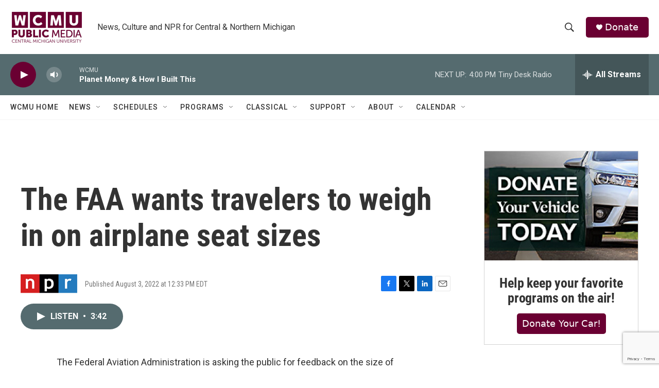

--- FILE ---
content_type: text/html; charset=utf-8
request_url: https://www.google.com/recaptcha/api2/anchor?ar=1&k=6LfHrSkUAAAAAPnKk5cT6JuKlKPzbwyTYuO8--Vr&co=aHR0cHM6Ly9yYWRpby53Y211Lm9yZzo0NDM.&hl=en&v=PoyoqOPhxBO7pBk68S4YbpHZ&size=invisible&anchor-ms=20000&execute-ms=30000&cb=w58eqoz54vs1
body_size: 49303
content:
<!DOCTYPE HTML><html dir="ltr" lang="en"><head><meta http-equiv="Content-Type" content="text/html; charset=UTF-8">
<meta http-equiv="X-UA-Compatible" content="IE=edge">
<title>reCAPTCHA</title>
<style type="text/css">
/* cyrillic-ext */
@font-face {
  font-family: 'Roboto';
  font-style: normal;
  font-weight: 400;
  font-stretch: 100%;
  src: url(//fonts.gstatic.com/s/roboto/v48/KFO7CnqEu92Fr1ME7kSn66aGLdTylUAMa3GUBHMdazTgWw.woff2) format('woff2');
  unicode-range: U+0460-052F, U+1C80-1C8A, U+20B4, U+2DE0-2DFF, U+A640-A69F, U+FE2E-FE2F;
}
/* cyrillic */
@font-face {
  font-family: 'Roboto';
  font-style: normal;
  font-weight: 400;
  font-stretch: 100%;
  src: url(//fonts.gstatic.com/s/roboto/v48/KFO7CnqEu92Fr1ME7kSn66aGLdTylUAMa3iUBHMdazTgWw.woff2) format('woff2');
  unicode-range: U+0301, U+0400-045F, U+0490-0491, U+04B0-04B1, U+2116;
}
/* greek-ext */
@font-face {
  font-family: 'Roboto';
  font-style: normal;
  font-weight: 400;
  font-stretch: 100%;
  src: url(//fonts.gstatic.com/s/roboto/v48/KFO7CnqEu92Fr1ME7kSn66aGLdTylUAMa3CUBHMdazTgWw.woff2) format('woff2');
  unicode-range: U+1F00-1FFF;
}
/* greek */
@font-face {
  font-family: 'Roboto';
  font-style: normal;
  font-weight: 400;
  font-stretch: 100%;
  src: url(//fonts.gstatic.com/s/roboto/v48/KFO7CnqEu92Fr1ME7kSn66aGLdTylUAMa3-UBHMdazTgWw.woff2) format('woff2');
  unicode-range: U+0370-0377, U+037A-037F, U+0384-038A, U+038C, U+038E-03A1, U+03A3-03FF;
}
/* math */
@font-face {
  font-family: 'Roboto';
  font-style: normal;
  font-weight: 400;
  font-stretch: 100%;
  src: url(//fonts.gstatic.com/s/roboto/v48/KFO7CnqEu92Fr1ME7kSn66aGLdTylUAMawCUBHMdazTgWw.woff2) format('woff2');
  unicode-range: U+0302-0303, U+0305, U+0307-0308, U+0310, U+0312, U+0315, U+031A, U+0326-0327, U+032C, U+032F-0330, U+0332-0333, U+0338, U+033A, U+0346, U+034D, U+0391-03A1, U+03A3-03A9, U+03B1-03C9, U+03D1, U+03D5-03D6, U+03F0-03F1, U+03F4-03F5, U+2016-2017, U+2034-2038, U+203C, U+2040, U+2043, U+2047, U+2050, U+2057, U+205F, U+2070-2071, U+2074-208E, U+2090-209C, U+20D0-20DC, U+20E1, U+20E5-20EF, U+2100-2112, U+2114-2115, U+2117-2121, U+2123-214F, U+2190, U+2192, U+2194-21AE, U+21B0-21E5, U+21F1-21F2, U+21F4-2211, U+2213-2214, U+2216-22FF, U+2308-230B, U+2310, U+2319, U+231C-2321, U+2336-237A, U+237C, U+2395, U+239B-23B7, U+23D0, U+23DC-23E1, U+2474-2475, U+25AF, U+25B3, U+25B7, U+25BD, U+25C1, U+25CA, U+25CC, U+25FB, U+266D-266F, U+27C0-27FF, U+2900-2AFF, U+2B0E-2B11, U+2B30-2B4C, U+2BFE, U+3030, U+FF5B, U+FF5D, U+1D400-1D7FF, U+1EE00-1EEFF;
}
/* symbols */
@font-face {
  font-family: 'Roboto';
  font-style: normal;
  font-weight: 400;
  font-stretch: 100%;
  src: url(//fonts.gstatic.com/s/roboto/v48/KFO7CnqEu92Fr1ME7kSn66aGLdTylUAMaxKUBHMdazTgWw.woff2) format('woff2');
  unicode-range: U+0001-000C, U+000E-001F, U+007F-009F, U+20DD-20E0, U+20E2-20E4, U+2150-218F, U+2190, U+2192, U+2194-2199, U+21AF, U+21E6-21F0, U+21F3, U+2218-2219, U+2299, U+22C4-22C6, U+2300-243F, U+2440-244A, U+2460-24FF, U+25A0-27BF, U+2800-28FF, U+2921-2922, U+2981, U+29BF, U+29EB, U+2B00-2BFF, U+4DC0-4DFF, U+FFF9-FFFB, U+10140-1018E, U+10190-1019C, U+101A0, U+101D0-101FD, U+102E0-102FB, U+10E60-10E7E, U+1D2C0-1D2D3, U+1D2E0-1D37F, U+1F000-1F0FF, U+1F100-1F1AD, U+1F1E6-1F1FF, U+1F30D-1F30F, U+1F315, U+1F31C, U+1F31E, U+1F320-1F32C, U+1F336, U+1F378, U+1F37D, U+1F382, U+1F393-1F39F, U+1F3A7-1F3A8, U+1F3AC-1F3AF, U+1F3C2, U+1F3C4-1F3C6, U+1F3CA-1F3CE, U+1F3D4-1F3E0, U+1F3ED, U+1F3F1-1F3F3, U+1F3F5-1F3F7, U+1F408, U+1F415, U+1F41F, U+1F426, U+1F43F, U+1F441-1F442, U+1F444, U+1F446-1F449, U+1F44C-1F44E, U+1F453, U+1F46A, U+1F47D, U+1F4A3, U+1F4B0, U+1F4B3, U+1F4B9, U+1F4BB, U+1F4BF, U+1F4C8-1F4CB, U+1F4D6, U+1F4DA, U+1F4DF, U+1F4E3-1F4E6, U+1F4EA-1F4ED, U+1F4F7, U+1F4F9-1F4FB, U+1F4FD-1F4FE, U+1F503, U+1F507-1F50B, U+1F50D, U+1F512-1F513, U+1F53E-1F54A, U+1F54F-1F5FA, U+1F610, U+1F650-1F67F, U+1F687, U+1F68D, U+1F691, U+1F694, U+1F698, U+1F6AD, U+1F6B2, U+1F6B9-1F6BA, U+1F6BC, U+1F6C6-1F6CF, U+1F6D3-1F6D7, U+1F6E0-1F6EA, U+1F6F0-1F6F3, U+1F6F7-1F6FC, U+1F700-1F7FF, U+1F800-1F80B, U+1F810-1F847, U+1F850-1F859, U+1F860-1F887, U+1F890-1F8AD, U+1F8B0-1F8BB, U+1F8C0-1F8C1, U+1F900-1F90B, U+1F93B, U+1F946, U+1F984, U+1F996, U+1F9E9, U+1FA00-1FA6F, U+1FA70-1FA7C, U+1FA80-1FA89, U+1FA8F-1FAC6, U+1FACE-1FADC, U+1FADF-1FAE9, U+1FAF0-1FAF8, U+1FB00-1FBFF;
}
/* vietnamese */
@font-face {
  font-family: 'Roboto';
  font-style: normal;
  font-weight: 400;
  font-stretch: 100%;
  src: url(//fonts.gstatic.com/s/roboto/v48/KFO7CnqEu92Fr1ME7kSn66aGLdTylUAMa3OUBHMdazTgWw.woff2) format('woff2');
  unicode-range: U+0102-0103, U+0110-0111, U+0128-0129, U+0168-0169, U+01A0-01A1, U+01AF-01B0, U+0300-0301, U+0303-0304, U+0308-0309, U+0323, U+0329, U+1EA0-1EF9, U+20AB;
}
/* latin-ext */
@font-face {
  font-family: 'Roboto';
  font-style: normal;
  font-weight: 400;
  font-stretch: 100%;
  src: url(//fonts.gstatic.com/s/roboto/v48/KFO7CnqEu92Fr1ME7kSn66aGLdTylUAMa3KUBHMdazTgWw.woff2) format('woff2');
  unicode-range: U+0100-02BA, U+02BD-02C5, U+02C7-02CC, U+02CE-02D7, U+02DD-02FF, U+0304, U+0308, U+0329, U+1D00-1DBF, U+1E00-1E9F, U+1EF2-1EFF, U+2020, U+20A0-20AB, U+20AD-20C0, U+2113, U+2C60-2C7F, U+A720-A7FF;
}
/* latin */
@font-face {
  font-family: 'Roboto';
  font-style: normal;
  font-weight: 400;
  font-stretch: 100%;
  src: url(//fonts.gstatic.com/s/roboto/v48/KFO7CnqEu92Fr1ME7kSn66aGLdTylUAMa3yUBHMdazQ.woff2) format('woff2');
  unicode-range: U+0000-00FF, U+0131, U+0152-0153, U+02BB-02BC, U+02C6, U+02DA, U+02DC, U+0304, U+0308, U+0329, U+2000-206F, U+20AC, U+2122, U+2191, U+2193, U+2212, U+2215, U+FEFF, U+FFFD;
}
/* cyrillic-ext */
@font-face {
  font-family: 'Roboto';
  font-style: normal;
  font-weight: 500;
  font-stretch: 100%;
  src: url(//fonts.gstatic.com/s/roboto/v48/KFO7CnqEu92Fr1ME7kSn66aGLdTylUAMa3GUBHMdazTgWw.woff2) format('woff2');
  unicode-range: U+0460-052F, U+1C80-1C8A, U+20B4, U+2DE0-2DFF, U+A640-A69F, U+FE2E-FE2F;
}
/* cyrillic */
@font-face {
  font-family: 'Roboto';
  font-style: normal;
  font-weight: 500;
  font-stretch: 100%;
  src: url(//fonts.gstatic.com/s/roboto/v48/KFO7CnqEu92Fr1ME7kSn66aGLdTylUAMa3iUBHMdazTgWw.woff2) format('woff2');
  unicode-range: U+0301, U+0400-045F, U+0490-0491, U+04B0-04B1, U+2116;
}
/* greek-ext */
@font-face {
  font-family: 'Roboto';
  font-style: normal;
  font-weight: 500;
  font-stretch: 100%;
  src: url(//fonts.gstatic.com/s/roboto/v48/KFO7CnqEu92Fr1ME7kSn66aGLdTylUAMa3CUBHMdazTgWw.woff2) format('woff2');
  unicode-range: U+1F00-1FFF;
}
/* greek */
@font-face {
  font-family: 'Roboto';
  font-style: normal;
  font-weight: 500;
  font-stretch: 100%;
  src: url(//fonts.gstatic.com/s/roboto/v48/KFO7CnqEu92Fr1ME7kSn66aGLdTylUAMa3-UBHMdazTgWw.woff2) format('woff2');
  unicode-range: U+0370-0377, U+037A-037F, U+0384-038A, U+038C, U+038E-03A1, U+03A3-03FF;
}
/* math */
@font-face {
  font-family: 'Roboto';
  font-style: normal;
  font-weight: 500;
  font-stretch: 100%;
  src: url(//fonts.gstatic.com/s/roboto/v48/KFO7CnqEu92Fr1ME7kSn66aGLdTylUAMawCUBHMdazTgWw.woff2) format('woff2');
  unicode-range: U+0302-0303, U+0305, U+0307-0308, U+0310, U+0312, U+0315, U+031A, U+0326-0327, U+032C, U+032F-0330, U+0332-0333, U+0338, U+033A, U+0346, U+034D, U+0391-03A1, U+03A3-03A9, U+03B1-03C9, U+03D1, U+03D5-03D6, U+03F0-03F1, U+03F4-03F5, U+2016-2017, U+2034-2038, U+203C, U+2040, U+2043, U+2047, U+2050, U+2057, U+205F, U+2070-2071, U+2074-208E, U+2090-209C, U+20D0-20DC, U+20E1, U+20E5-20EF, U+2100-2112, U+2114-2115, U+2117-2121, U+2123-214F, U+2190, U+2192, U+2194-21AE, U+21B0-21E5, U+21F1-21F2, U+21F4-2211, U+2213-2214, U+2216-22FF, U+2308-230B, U+2310, U+2319, U+231C-2321, U+2336-237A, U+237C, U+2395, U+239B-23B7, U+23D0, U+23DC-23E1, U+2474-2475, U+25AF, U+25B3, U+25B7, U+25BD, U+25C1, U+25CA, U+25CC, U+25FB, U+266D-266F, U+27C0-27FF, U+2900-2AFF, U+2B0E-2B11, U+2B30-2B4C, U+2BFE, U+3030, U+FF5B, U+FF5D, U+1D400-1D7FF, U+1EE00-1EEFF;
}
/* symbols */
@font-face {
  font-family: 'Roboto';
  font-style: normal;
  font-weight: 500;
  font-stretch: 100%;
  src: url(//fonts.gstatic.com/s/roboto/v48/KFO7CnqEu92Fr1ME7kSn66aGLdTylUAMaxKUBHMdazTgWw.woff2) format('woff2');
  unicode-range: U+0001-000C, U+000E-001F, U+007F-009F, U+20DD-20E0, U+20E2-20E4, U+2150-218F, U+2190, U+2192, U+2194-2199, U+21AF, U+21E6-21F0, U+21F3, U+2218-2219, U+2299, U+22C4-22C6, U+2300-243F, U+2440-244A, U+2460-24FF, U+25A0-27BF, U+2800-28FF, U+2921-2922, U+2981, U+29BF, U+29EB, U+2B00-2BFF, U+4DC0-4DFF, U+FFF9-FFFB, U+10140-1018E, U+10190-1019C, U+101A0, U+101D0-101FD, U+102E0-102FB, U+10E60-10E7E, U+1D2C0-1D2D3, U+1D2E0-1D37F, U+1F000-1F0FF, U+1F100-1F1AD, U+1F1E6-1F1FF, U+1F30D-1F30F, U+1F315, U+1F31C, U+1F31E, U+1F320-1F32C, U+1F336, U+1F378, U+1F37D, U+1F382, U+1F393-1F39F, U+1F3A7-1F3A8, U+1F3AC-1F3AF, U+1F3C2, U+1F3C4-1F3C6, U+1F3CA-1F3CE, U+1F3D4-1F3E0, U+1F3ED, U+1F3F1-1F3F3, U+1F3F5-1F3F7, U+1F408, U+1F415, U+1F41F, U+1F426, U+1F43F, U+1F441-1F442, U+1F444, U+1F446-1F449, U+1F44C-1F44E, U+1F453, U+1F46A, U+1F47D, U+1F4A3, U+1F4B0, U+1F4B3, U+1F4B9, U+1F4BB, U+1F4BF, U+1F4C8-1F4CB, U+1F4D6, U+1F4DA, U+1F4DF, U+1F4E3-1F4E6, U+1F4EA-1F4ED, U+1F4F7, U+1F4F9-1F4FB, U+1F4FD-1F4FE, U+1F503, U+1F507-1F50B, U+1F50D, U+1F512-1F513, U+1F53E-1F54A, U+1F54F-1F5FA, U+1F610, U+1F650-1F67F, U+1F687, U+1F68D, U+1F691, U+1F694, U+1F698, U+1F6AD, U+1F6B2, U+1F6B9-1F6BA, U+1F6BC, U+1F6C6-1F6CF, U+1F6D3-1F6D7, U+1F6E0-1F6EA, U+1F6F0-1F6F3, U+1F6F7-1F6FC, U+1F700-1F7FF, U+1F800-1F80B, U+1F810-1F847, U+1F850-1F859, U+1F860-1F887, U+1F890-1F8AD, U+1F8B0-1F8BB, U+1F8C0-1F8C1, U+1F900-1F90B, U+1F93B, U+1F946, U+1F984, U+1F996, U+1F9E9, U+1FA00-1FA6F, U+1FA70-1FA7C, U+1FA80-1FA89, U+1FA8F-1FAC6, U+1FACE-1FADC, U+1FADF-1FAE9, U+1FAF0-1FAF8, U+1FB00-1FBFF;
}
/* vietnamese */
@font-face {
  font-family: 'Roboto';
  font-style: normal;
  font-weight: 500;
  font-stretch: 100%;
  src: url(//fonts.gstatic.com/s/roboto/v48/KFO7CnqEu92Fr1ME7kSn66aGLdTylUAMa3OUBHMdazTgWw.woff2) format('woff2');
  unicode-range: U+0102-0103, U+0110-0111, U+0128-0129, U+0168-0169, U+01A0-01A1, U+01AF-01B0, U+0300-0301, U+0303-0304, U+0308-0309, U+0323, U+0329, U+1EA0-1EF9, U+20AB;
}
/* latin-ext */
@font-face {
  font-family: 'Roboto';
  font-style: normal;
  font-weight: 500;
  font-stretch: 100%;
  src: url(//fonts.gstatic.com/s/roboto/v48/KFO7CnqEu92Fr1ME7kSn66aGLdTylUAMa3KUBHMdazTgWw.woff2) format('woff2');
  unicode-range: U+0100-02BA, U+02BD-02C5, U+02C7-02CC, U+02CE-02D7, U+02DD-02FF, U+0304, U+0308, U+0329, U+1D00-1DBF, U+1E00-1E9F, U+1EF2-1EFF, U+2020, U+20A0-20AB, U+20AD-20C0, U+2113, U+2C60-2C7F, U+A720-A7FF;
}
/* latin */
@font-face {
  font-family: 'Roboto';
  font-style: normal;
  font-weight: 500;
  font-stretch: 100%;
  src: url(//fonts.gstatic.com/s/roboto/v48/KFO7CnqEu92Fr1ME7kSn66aGLdTylUAMa3yUBHMdazQ.woff2) format('woff2');
  unicode-range: U+0000-00FF, U+0131, U+0152-0153, U+02BB-02BC, U+02C6, U+02DA, U+02DC, U+0304, U+0308, U+0329, U+2000-206F, U+20AC, U+2122, U+2191, U+2193, U+2212, U+2215, U+FEFF, U+FFFD;
}
/* cyrillic-ext */
@font-face {
  font-family: 'Roboto';
  font-style: normal;
  font-weight: 900;
  font-stretch: 100%;
  src: url(//fonts.gstatic.com/s/roboto/v48/KFO7CnqEu92Fr1ME7kSn66aGLdTylUAMa3GUBHMdazTgWw.woff2) format('woff2');
  unicode-range: U+0460-052F, U+1C80-1C8A, U+20B4, U+2DE0-2DFF, U+A640-A69F, U+FE2E-FE2F;
}
/* cyrillic */
@font-face {
  font-family: 'Roboto';
  font-style: normal;
  font-weight: 900;
  font-stretch: 100%;
  src: url(//fonts.gstatic.com/s/roboto/v48/KFO7CnqEu92Fr1ME7kSn66aGLdTylUAMa3iUBHMdazTgWw.woff2) format('woff2');
  unicode-range: U+0301, U+0400-045F, U+0490-0491, U+04B0-04B1, U+2116;
}
/* greek-ext */
@font-face {
  font-family: 'Roboto';
  font-style: normal;
  font-weight: 900;
  font-stretch: 100%;
  src: url(//fonts.gstatic.com/s/roboto/v48/KFO7CnqEu92Fr1ME7kSn66aGLdTylUAMa3CUBHMdazTgWw.woff2) format('woff2');
  unicode-range: U+1F00-1FFF;
}
/* greek */
@font-face {
  font-family: 'Roboto';
  font-style: normal;
  font-weight: 900;
  font-stretch: 100%;
  src: url(//fonts.gstatic.com/s/roboto/v48/KFO7CnqEu92Fr1ME7kSn66aGLdTylUAMa3-UBHMdazTgWw.woff2) format('woff2');
  unicode-range: U+0370-0377, U+037A-037F, U+0384-038A, U+038C, U+038E-03A1, U+03A3-03FF;
}
/* math */
@font-face {
  font-family: 'Roboto';
  font-style: normal;
  font-weight: 900;
  font-stretch: 100%;
  src: url(//fonts.gstatic.com/s/roboto/v48/KFO7CnqEu92Fr1ME7kSn66aGLdTylUAMawCUBHMdazTgWw.woff2) format('woff2');
  unicode-range: U+0302-0303, U+0305, U+0307-0308, U+0310, U+0312, U+0315, U+031A, U+0326-0327, U+032C, U+032F-0330, U+0332-0333, U+0338, U+033A, U+0346, U+034D, U+0391-03A1, U+03A3-03A9, U+03B1-03C9, U+03D1, U+03D5-03D6, U+03F0-03F1, U+03F4-03F5, U+2016-2017, U+2034-2038, U+203C, U+2040, U+2043, U+2047, U+2050, U+2057, U+205F, U+2070-2071, U+2074-208E, U+2090-209C, U+20D0-20DC, U+20E1, U+20E5-20EF, U+2100-2112, U+2114-2115, U+2117-2121, U+2123-214F, U+2190, U+2192, U+2194-21AE, U+21B0-21E5, U+21F1-21F2, U+21F4-2211, U+2213-2214, U+2216-22FF, U+2308-230B, U+2310, U+2319, U+231C-2321, U+2336-237A, U+237C, U+2395, U+239B-23B7, U+23D0, U+23DC-23E1, U+2474-2475, U+25AF, U+25B3, U+25B7, U+25BD, U+25C1, U+25CA, U+25CC, U+25FB, U+266D-266F, U+27C0-27FF, U+2900-2AFF, U+2B0E-2B11, U+2B30-2B4C, U+2BFE, U+3030, U+FF5B, U+FF5D, U+1D400-1D7FF, U+1EE00-1EEFF;
}
/* symbols */
@font-face {
  font-family: 'Roboto';
  font-style: normal;
  font-weight: 900;
  font-stretch: 100%;
  src: url(//fonts.gstatic.com/s/roboto/v48/KFO7CnqEu92Fr1ME7kSn66aGLdTylUAMaxKUBHMdazTgWw.woff2) format('woff2');
  unicode-range: U+0001-000C, U+000E-001F, U+007F-009F, U+20DD-20E0, U+20E2-20E4, U+2150-218F, U+2190, U+2192, U+2194-2199, U+21AF, U+21E6-21F0, U+21F3, U+2218-2219, U+2299, U+22C4-22C6, U+2300-243F, U+2440-244A, U+2460-24FF, U+25A0-27BF, U+2800-28FF, U+2921-2922, U+2981, U+29BF, U+29EB, U+2B00-2BFF, U+4DC0-4DFF, U+FFF9-FFFB, U+10140-1018E, U+10190-1019C, U+101A0, U+101D0-101FD, U+102E0-102FB, U+10E60-10E7E, U+1D2C0-1D2D3, U+1D2E0-1D37F, U+1F000-1F0FF, U+1F100-1F1AD, U+1F1E6-1F1FF, U+1F30D-1F30F, U+1F315, U+1F31C, U+1F31E, U+1F320-1F32C, U+1F336, U+1F378, U+1F37D, U+1F382, U+1F393-1F39F, U+1F3A7-1F3A8, U+1F3AC-1F3AF, U+1F3C2, U+1F3C4-1F3C6, U+1F3CA-1F3CE, U+1F3D4-1F3E0, U+1F3ED, U+1F3F1-1F3F3, U+1F3F5-1F3F7, U+1F408, U+1F415, U+1F41F, U+1F426, U+1F43F, U+1F441-1F442, U+1F444, U+1F446-1F449, U+1F44C-1F44E, U+1F453, U+1F46A, U+1F47D, U+1F4A3, U+1F4B0, U+1F4B3, U+1F4B9, U+1F4BB, U+1F4BF, U+1F4C8-1F4CB, U+1F4D6, U+1F4DA, U+1F4DF, U+1F4E3-1F4E6, U+1F4EA-1F4ED, U+1F4F7, U+1F4F9-1F4FB, U+1F4FD-1F4FE, U+1F503, U+1F507-1F50B, U+1F50D, U+1F512-1F513, U+1F53E-1F54A, U+1F54F-1F5FA, U+1F610, U+1F650-1F67F, U+1F687, U+1F68D, U+1F691, U+1F694, U+1F698, U+1F6AD, U+1F6B2, U+1F6B9-1F6BA, U+1F6BC, U+1F6C6-1F6CF, U+1F6D3-1F6D7, U+1F6E0-1F6EA, U+1F6F0-1F6F3, U+1F6F7-1F6FC, U+1F700-1F7FF, U+1F800-1F80B, U+1F810-1F847, U+1F850-1F859, U+1F860-1F887, U+1F890-1F8AD, U+1F8B0-1F8BB, U+1F8C0-1F8C1, U+1F900-1F90B, U+1F93B, U+1F946, U+1F984, U+1F996, U+1F9E9, U+1FA00-1FA6F, U+1FA70-1FA7C, U+1FA80-1FA89, U+1FA8F-1FAC6, U+1FACE-1FADC, U+1FADF-1FAE9, U+1FAF0-1FAF8, U+1FB00-1FBFF;
}
/* vietnamese */
@font-face {
  font-family: 'Roboto';
  font-style: normal;
  font-weight: 900;
  font-stretch: 100%;
  src: url(//fonts.gstatic.com/s/roboto/v48/KFO7CnqEu92Fr1ME7kSn66aGLdTylUAMa3OUBHMdazTgWw.woff2) format('woff2');
  unicode-range: U+0102-0103, U+0110-0111, U+0128-0129, U+0168-0169, U+01A0-01A1, U+01AF-01B0, U+0300-0301, U+0303-0304, U+0308-0309, U+0323, U+0329, U+1EA0-1EF9, U+20AB;
}
/* latin-ext */
@font-face {
  font-family: 'Roboto';
  font-style: normal;
  font-weight: 900;
  font-stretch: 100%;
  src: url(//fonts.gstatic.com/s/roboto/v48/KFO7CnqEu92Fr1ME7kSn66aGLdTylUAMa3KUBHMdazTgWw.woff2) format('woff2');
  unicode-range: U+0100-02BA, U+02BD-02C5, U+02C7-02CC, U+02CE-02D7, U+02DD-02FF, U+0304, U+0308, U+0329, U+1D00-1DBF, U+1E00-1E9F, U+1EF2-1EFF, U+2020, U+20A0-20AB, U+20AD-20C0, U+2113, U+2C60-2C7F, U+A720-A7FF;
}
/* latin */
@font-face {
  font-family: 'Roboto';
  font-style: normal;
  font-weight: 900;
  font-stretch: 100%;
  src: url(//fonts.gstatic.com/s/roboto/v48/KFO7CnqEu92Fr1ME7kSn66aGLdTylUAMa3yUBHMdazQ.woff2) format('woff2');
  unicode-range: U+0000-00FF, U+0131, U+0152-0153, U+02BB-02BC, U+02C6, U+02DA, U+02DC, U+0304, U+0308, U+0329, U+2000-206F, U+20AC, U+2122, U+2191, U+2193, U+2212, U+2215, U+FEFF, U+FFFD;
}

</style>
<link rel="stylesheet" type="text/css" href="https://www.gstatic.com/recaptcha/releases/PoyoqOPhxBO7pBk68S4YbpHZ/styles__ltr.css">
<script nonce="X9F1VSv-XTv0jEndjDFrcA" type="text/javascript">window['__recaptcha_api'] = 'https://www.google.com/recaptcha/api2/';</script>
<script type="text/javascript" src="https://www.gstatic.com/recaptcha/releases/PoyoqOPhxBO7pBk68S4YbpHZ/recaptcha__en.js" nonce="X9F1VSv-XTv0jEndjDFrcA">
      
    </script></head>
<body><div id="rc-anchor-alert" class="rc-anchor-alert"></div>
<input type="hidden" id="recaptcha-token" value="[base64]">
<script type="text/javascript" nonce="X9F1VSv-XTv0jEndjDFrcA">
      recaptcha.anchor.Main.init("[\x22ainput\x22,[\x22bgdata\x22,\x22\x22,\[base64]/[base64]/[base64]/[base64]/[base64]/UltsKytdPUU6KEU8MjA0OD9SW2wrK109RT4+NnwxOTI6KChFJjY0NTEyKT09NTUyOTYmJk0rMTxjLmxlbmd0aCYmKGMuY2hhckNvZGVBdChNKzEpJjY0NTEyKT09NTYzMjA/[base64]/[base64]/[base64]/[base64]/[base64]/[base64]/[base64]\x22,\[base64]\\u003d\\u003d\x22,\x22w5LDmHx8w790cm7CgCpGw6R8wrtAw5I1TCTCjBHCgcOrw7bChcO5w77CoH/Cr8Oxwpxlw6t5w4cha8KiacO/ScKKeBLCmsORw57DsTvCqMKrwrw+w5DCplfDr8KOwqzDv8OewprClMOsbsKOJMOSaVokwqEMw4R6B0HClVzCtlvCv8Opw6E+fMO+W0oKwoE/K8OXED0+w5jCicK7w6fCgMKcw5EdXcOpwoLDpRjDgMOcTsO0PzjCvcOIfwPCk8Kcw6liwrnCisOfwrglKjDCncK8UDEFw7TCjQJKw5TDjRBWS28qw4N5wqxEVMO6G3nCj0HDn8O3wrXCrB9Fw7XDvcKTw4jCscOJbsOxeWzCi8KawrrCt8OYw5Z0wqnCnSsyT1F9w6/Ds8KiLAwQCMKpw4B/aEnClMOtDk7CjEJXwrEAwpl4w5JyLBc+w5zDuMKgQgXDvAw+woXChg19XMK6w6bCiMKQw6h/[base64]/Dq2DDk2oHw5LCrHLCusOKKH4KBgJiaFjDg3JWwq7Dh2bDt8O+w7rDjy3DhMO2V8Kiwp7CicO3EMOIJRjDtTQiQ8OFXEzDj8O4U8KMLsKmw5/CjMKpwrgQwpTCklvChjxKQWtMVFTDkUnDkMOuR8OAw57CssKgwrXCscOGwoV7cEwLMj87WHcnc8OEwoHCjx/[base64]/AWTCpMKpQ1PCrcK1bMKfdcO1wqJ5acKOaHIDw4HDkmDDjgwww68PRSVYw6tjwozDok/DmQIoFEV5w6vDu8KDw5Ahwoc2F8KOwqMvwrTCk8O2w7vDvSzDgsOIw5fCjlICEz/CrcOSw7NDbMO7w55pw7PCsRdew7VdaUd/OMO+wrVLwoDCnMKOw4pufMK1OcObV8K5Inxiw44Xw4/CqsORw6vCoU3CpFxobmVvw6/CuyQ6w559DMKDwoNedcOYHDFiSmY2XMKawqzCojALBMK8wqRRQsO8JcKYwqLDs3U2w6HCrcKEwrszw6UibcO/wqTCqzzCtcK/wqvDuMO7cMK+DQzDqQXCvA3DvcKfw4DCo8Oaw79kwo4cw5fDhWjClMO+wpTCtVLCs8KAe2sywrU+w6hODsKUwpYfWMKkwrTDtxbDuVHDthwbw6BRwpbDhjrDtsKUQcOFw7XCjsOZw50jACzDuhBwwqpcwqp0wppBw7V3CcKHOx/[base64]/CnCQrwqDDnCPCq8KzSsKCw6bDgMKZw7nDomlpwrRWwqXCnsOELcOXwpvChwYeM19beMK/[base64]/CqkQ4L1diwr7DlEZeJn/DmRzDm8KbX8OzX0nDn29UNMK2w6/[base64]/[base64]/[base64]/w6AAw6nCrcKSwrR8woNJKUtIYcOxwrczw7kZbgDDmVHDmsO1PBnDm8OowpfDrjXDiANEdTgAAm/Ci27CjsKPWhNfwpvDmMKIACp7KMOuL18Owqlxw7FZJsOHw7bCnxEnwqktIRnDjWXDisKZw7YgP8KFa8Onwok9RFTDpsKpwq/[base64]/DtXtSc8O+wrXDssObwqENw7pmFMOVw5lKX8OWZ8OnwpHDgh0UwrjDp8OUS8OdwqdHHEdPwqQww6/CtcOGwrvDpgXCusOnTAHDgsO1w5PDqG89w7N5wrxHf8KTwowswrnCugQycRFBwoHDvnfCvX0lwr0AwqjCq8KzOsK8w6krw5BxN8OFwrF+wplyw6bCkFjClcKBwoFSCi4yw6F1DBPCk3vDi04HHgJ7w4x0HXEEwpI4JsKkY8KMwrDDv1/[base64]/CvcKgJ8OWwrrCkMKYwoRFw7QRTShfDjBEdwzCnRsBIsO8w6bCpFARMRnCqzUKR8O2wrHDhsO/NsORw7xkwqs5wovCpzRbw6ZsPCpQWwpsEcO6V8OZwoRzw7zDicKQwqZfU8KdwqFPAsOMwrkDGgoTwptLw7nChMObIsOfwrPDpsOxwr7CpcOuPW8tCmTCoRhlCsO/[base64]/DrsOlME4Gw4nCncK5BTPDt8Kxw4TCgHDDhcKzwpclN8K0w68aTRjCpMOKwqrDui7DiBzDg8OoXSbCi8ONdUDDjsKFw5olwqfCiAFYwp7ClwfDthDDmMOJwqHDlm0hw73DmcK1woHDp1nCn8KFw6PDusOXV8KOHw0SBsOnZ1d/FlEyw6VJw4PDt0HCgnzDgcKJCgXDvTHCscOFBsKBw4jCuMO1w40tw6jDok/[base64]/wqbDoVQoHMOPRW8GHMONFT/CvMOTecKFbMKDJ1LCpgfCr8K+Qks9STpowq0/aAxpw67CljzCuD/DqhLCkhgwKcOCH1UIw4Nvw5PDvMKPw5HCmMKcSTJew5HDkSoSw7MDXBxQB2XCogbCviPCt8KPwpZlw4HCgsKGwqFlN0Z+dsO9w7LCnDPDpEbCucKKfcKtw5LCuETCk8OiP8KNw6VJFEM4IMONw4V8dhnDp8O+UcKVwobDnjc4XDDDsyAJwpFsw4rDgTDCuxEfwr/DscK+w4sYwrHCp3cZPcKrL0IGwqgjHsK+ZTrCnsKKQCjDukUdwqZqWsKsOcOHwphHasKFDT/[base64]/[base64]/w7JiB8KCwrMMNnPCtBDCnkYTw6DDmgPDvVDDksKPQsOPwrlpwq3CkgnCvWPDosO9Ky/DucO1RsKWw5zDtHFGDkrCjcOfTnXCpUpCw6bDmMK4S1PDvMOGwowWwqsJJ8KZG8KoflDCnXzCkBkIw5VYek/CicK/w6rCtMOgw5DChcOTw4EEwqBIw4TCp8K5wrHCmsOwwoMCw4TCmwnCo2p7w4vDmsKow7fDm8OTwpHDmsKVJ3TClMKpVWYkBsKKJ8KFEyvDvMOWw6xjw6fDpsOTwp3CiEpHQMOVQMK3wpjCgsO+ODnCnUBuw7/DmcOhwqzDmcK9w5Q4w78aw6fDhcOIw6vCksK2LsKgHSXClcK3UsK/XnzChMKOAF3DicO1YVXDhsKwRcOnbMOtwo0Fw64kwrprwrHDuWbCscOjbcKfw7HDkCLDhAkeCBTCk0BUUV3DoXzCsmLDsz/DvsKdw65yw7rCkcKHwoACw7d4eXQuw5UOUMKrM8OzY8KDwowyw4c4w5bCrDzDqMKHZcKmw7rCm8Ocw7pnRHXCoj/CpcO4woHDvj8EeyZCw5JvNcKMwr5JTsOmwrtowrtLFcO/Bw4GwrvDp8KcBsORw4VlQSDCqS7CiDbCuFwfdRXCpVbDqsO7dhwkw7J5wrLDnmEuQX1RYMK4MR/CrcOpZcOvwq9nfsOiw4s2w5rDucOjw5ouw5U+w6YfRsK6w6NoLFzDtBV7wowaw5PCpsOBNg0UD8O7Kx7Dp0rCvz9sMDM8wr53woPChB/[base64]/CnMKFw6Avwrxww5jClcKsSMKPwrTCuWXCjMK9Ug/Ds8O5wpAdHUTCgMO1L8O5I8Kcw6HDpcKLZxbDpX7CjsKaw5sLwqRpwoVmehg+BBIvwqrDljvCryBBQC5tw7MdeAIBNcOhHnEIwrIsHyEBwosSe8KCLMKhfjrDkV3DlsKlw5vDm3/Du8OVBRwOJ0fDi8Okwq3DqMKHHsORZcKIwrPComPDp8OHGWXCu8O/McOdwqXCgcOxfCzDhw7Dm3vCu8OUR8OzNcOZH8OFw5QjCcOOw7zCs8KqXXTCiio7wrjDjF4hwokEw67DosKEw7UkL8Otw4LDhE/DsUPDq8KEKgFfJcOow7TDmcKzO0pPw4TCo8KDwrtVa8OOw7rDjk9ew5jDhRYSwpXDvys0wpELH8O8wpQKw4IveMOPfCLCizRCdcK1wqHCjMOQw5rCv8OHw5IxYB/Ch8OXwrfCoxNoVMOWw6RCSsOCw75pSMOawpjDvCViw49JwqnCjS1pfcOUwr/[base64]/TxPCvMOUwow4SxNXw5LCmAUGwoLCpcKUBMO2woAuwot6wpxRwoZWwp/[base64]/CmScgQRt6w6YMO253wofDgsKNw6Now5p4w6jDvsOnwrEAw68awrnDkE7Cr2PCiMOZwrTCuSfCkGnCg8OdwoEww5xiwptqa8OBwpPDtXIodcKTwpMGc8OYZcOzVsKnbFJAMsKpOsO+aVB6U3lTw5llw4XDjikzQMKNPmg6wpRLPnvChRfDmcORwqNowpDClMKswo/DkVfDimc9wrMHYcOxw4JswqnDlsONSsKDw7/CsmEmw5c8KsOQwrUtfjoxw4TDu8KLIMOPw4ZeajrCgsKgRsKZw5TCrsOLw559IsOowozCo8OmX8KiWEbDhsOcwqzDoBLDjhrCmsKMwojClMOQX8Oxwr3CicKIclHDskXDnCnDocOawp5BwpLDiXR/wo9Vw7B6KcKuwqrCrhPDlcKDE8KsFAIFGcKAQlHCucKQLD5lC8K/M8O9w6NawpDDlTp9AMOVwos+dSvDhMKxw7rDosKWwpFSw43DhmkYS8K5w5NFYRbCrMKBXMKhwrvDr8O9TsOiQ8K/woNhY20zwpfDgiYmZMOhwoLCnh4cYsKSwqJvwoIuGTVUwpdRPyU6w7p3wpoXeBpLwrLDm8Otwqc4wo1HLDnDn8OzOzPDmsKlMcONw5rCgwUTZ8O9wrRFw5xMw5FPwrwEJmXCgi/DrcKbCsOIw4w8XcKGwozCgMO/wp42wq4mbiMowrLCpcOgAgIefTfCqMK7w68Rw5tvBlkWwq/Co8OUwpnCjEnDnsOMw4wyNcOHG2BTFH5fw4bDuy7Dn8Oae8K3wrsFw5gjw5p8fCLDm2FHf0pOfwjCmy/DvcKNwrkDwoPDlcO+ScOQwocxw4/DlEPCkDrDjSlCe3BkWcOHNm5ZwofCsVBINcOGw7c4a1/Dqlltw60Jw6ZPAibCvDcnwoHDuMKQwpwqCsOJw4ohfhfCkCkZAWZawqzChsKmVnEcw5zDtMK+wrnCvMOnB8KlwrjDgMKOw7F7w6jChsOawplpwpvCucK+wqDDrlhawrLClzHDhcOTOnjCtl/Dp03DkWJOJcKtYE3DvUBhw41Gwpxlw4/DhmYdwo5wwpXDhMOJw6ljwobCr8KZFzc0AcKLaMOZNsKxwp3Cg3bCgynCkw8UwrDDqGLDmU4fYsKjw6XCscKLw4/[base64]/[base64]/DoiATw5c6wpvDlcOgwqtzfQ/DrcOxw6obHz1ew6JBS8OGBwzDlsOHQkNiw43CuGsSNcObQ1DDl8OKw6XCvAPCmGbChcORw5vCqm0nSsKGHE/CtkjDusK2w4lYw6vDqMKcwpQ5D2vDvAlHwpMAMcKgcXspDsKQwotOa8OJwpPDhMOSGWLCtMKCw6vCmBjClsK4w5/[base64]/AcOKwpIqaxzCmWvCosKpWMKFBTrChnwEGX5iwpAtwrfDkMK5w6YgQ8OywqwgwoDCuAcWwpHDgATDkcOrNTtWwqlUB29zw5LCsDjDlcKQOMOMYWkSJ8OiwpfDjVnCpsK+QsOWwqzDoXnDsXMfJMKvLELCosKCwqNBwo/DjG/DuFFZw59XTzLDhsK/[base64]/CgcKCEglENC4Ac3zCtMKBwpQnw7bCosKxwpIvCQkoNFs0QsO7AcOsw5x2e8Kow6UNw6xtw4LDgBjDkE/Cl8OkbWInw43CiQoLwoPDlsKDwo8Iw7NwS8KlwqIfVcKrw5gXwonDrcKXHcK4w7PDssOwHsKTIsKtcMOpFzPDqRLDsmQSw6fCkgwFBSDDs8KVCcOPw7g4woMkd8K6wrrDqMK4ehrCoCFnwrfDmSvDgFcMwptHw5/DkXR9ayIWwoLDuxoTwozCh8Kdw5wUwqQcw4/CgcKUdAEXNyXDillpXsOgBsOyN2nCk8OZYApgw4HDsMObw7PDmFPDhMKEQnATwqdpwrHCmhfDvMOAw5XCj8KHwpjDncOowrdWT8OJCmBmw4QCclxXwpQYwoHCocKAw4duDMOyXsKCGMKgP2LCp2/DqTYNw4vCjsOtRBQYfT3Dmy8+PUfDisKIR2HDiSbDgirCp1AYw5xCcS7CicOLA8KGw4jCksKIw4TCkW0fKcKkaWTDsMO/w5vCiTDCoiLCr8O7IcOle8KGwr55wqHCrUJGFStiw5l6w48zAkVWRXRBwpIKw41aw7/DoXgxWEPDmMKUwrhJwpJBwr/[base64]/[base64]/w5V3wpfCnGXDvlnDixdyw4DDhg8lw4VWblFcw5/CmwrDs8K9I3RUPWrDr2rDs8KEJ1bCg8OVwoFKIT4ywq47ScKZT8K2wq9ZwrUIcMO3MsK0w5NDw67CkUHCgsKIwrAGdsKHw75saE7CiVJIZcODdMO9G8OuRMK/b07DlibDl1/DrWPDtGzDhcOlw6luwrVXwo3Cp8K2w6nClnp7w4sRG8K/wqnDvMKMwqTDgT8AbsK8eMK1w4Q0JgfCm8OGwpVPEsKSScOxAkvDhMO5w6NnDn5EQSnCtg/[base64]/Dsy1wwoFuSMKQbRsTAcOBw5HDksODw4LDvsOpNcOzwrJfa8Kjw73DgMOswrzDmU8iWTrDihoRw5vCkD7Dsjx1w4ULGsK9w6LDicKfwpfCo8OqJ0TDgSwPw6zDnMOxC8OUwqojw47DmB7DmH7DvgDCv1NCDcOJYjnCmghrworCnVsew6k/w4NrGm3DpsOaNMKcXcKHXsO2WMKpZ8KBRzJMe8KiEcOMFxpdw7jCnC7CuXnCgDnCjGnDnG9Iw7kzMcOCcSIQw5vDq3VkGhzChGEewpDDlEPDrMK9w4HCn2YGwpbCkhAuw57DvMOiwrHCtcKuDjPDg8O1EAJYwo9uwowawq/[base64]/DqMKgwoTDnMKrwq5bER3CtcOYKG8uwpzDq8KdQxMONsOawrPCkBbCicOvQXYgwpnCtsK7J8OIXFfCnsO/w4vDn8Kzw4nDk3s5w5dTXDx/w65nchgeM3zDt8OrCSfChFPCnEXDrMOCGUPCm8KzbT3ClmjDmGdfI8OKwqfCjG/DpwxmNGjDlU3DhMKvwrwhBWAYTsODdsONwqHCgMOJOybDnB7CncOOMcOCwpzDvMKaYTPDrn7DgBh1wqzCscOrHcOxcxY8RmbCssKsNcKBIMOdByrDssK9ecOoXm/DtzvCt8OMEMKhwphMwoPCk8OYwrTDrBY3IHbDqzYwwrPCr8KDWcK5wpXDtEzCu8KCw6rDnsKnO0LDlcOIOUwMw5ktJk3CvMOPw6vDmsOUMX1Ow6Mnw7TDol9Rw6YjWUPChwREw57Dhn/DoQTCscKGHTzCt8OxwrXDlsObw4YrQwgrwr4EC8OeRcOHVhvCscOgwprCqMObY8OCwoV/XsOMwrnCjsOpw4RiGMOXesKVeEbCvMOzwq55wqxSwojDgnnCtsO0w6nDsTLDpsOwwprCpcKSL8OPVFpVw5PCgBMnL8KjwpHDlsK0w63CrMKfZMKgw5/Dh8KcAsOZwrbDs8KTwovDsjQ9FU0mw4HCt0DConopwrUdOWYEw7QZdsKAwqsnwqLDm8OALsKoA2Bwa2TClcObLgUHU8Kqwr1tOsO3w4fChnB/[base64]/[base64]/Dt1YNOsKnQQLCj0rDthfDjRvDikvDjcKuw5TDsAo9wq4jJcKGwpnCo3HCr8OsWcOuw4HDpwYTZhXDjcOxw7HDs3oNPHrDrcKOZMK+w7IpwoLDmsKodW3CpVjDuTXChcK6wpPDu3xVDcOSCMOuXMKdwo4Ow4HCjk/Cs8K4w44oWcO1a8KcbMKIAsKKw6Rfw4J6wpRdasOIwq7Do8KGw450worDucOgw6ZIw48twr0hw6zDuF1Tw5khw6XDqcKiwr7CuirCoGTCoQDDrUHDssOTw5vDicKKwo5lAi85JkNuTSrCggjDv8Kqw5TDtcKDWsKiw7NxFQbCkFJyEybDhVsWSMO/EcOxITXCsmnDuxLDh3vDiQLChsOzM3ttw5HCqsOyZU/CmMKVL8O9w417wqbDu8O9wpTCp8O2w6rDrcOmOsK/elnDnMK/Y3gJw6fDqyrCpsKdDMK0woRrwovCp8Ouw5snwpfCpEU7HsOjw7I/A10/[base64]/Coz7CpsKcW8OebMKEJmjCosKPZMO0D8KHJ8Khw43DjivDvXAQZsOkwo/Cpx3CuSVKw7TDqcKjw7HDrMKyJ2DCgcKYwoYCw4PCkcO3w7TDtU3DvsKhwrDDnjDCgMKZw5vDu1jDqsK2SBPChsKZw5TDrSbDhVTDnlsrw7VdTcOJSsOew7TCjTfCosK0w4deRMKSwoTCm8KqVk4zwozDt0nClsKrw7tSwpdFYsKDaMO4E8KOQCQawrloC8KFwqfCtm/CnwFPwpzCrMK+MMO8w7szQsKwZGIPwrhzwoUZY8KGGcKDf8OIUlJXwr/ChcOHImQTZGt0ED5SckvDgX0dFcOkU8Oxwq/DrMK+ejhHXcO7Fw4LWcKww4XDgglEwpFXUAnCrEpub3jDhMOQw4HDqcKlGFfDn190BjLCl1DDgMKADXDChHg7wrrCpsOgw43DpDHDuEkzw6bCkcO5wqFnw7jCgMOgZMOHD8KEw4zCtMOHDzQ/JWrCusO6fMOFwosLf8KOJUrDucO7DsK9LxjClmrCn8OYwqLCn2/CiMKLAMO8w7nCuCMZFRTCrC4rwqHDk8KJf8OIWMKWGsOsw6fDuWbDlsO/wrfCrcK7ZW1iwpLCjMOMwqjDjBEvQMOewrXCvwsBwoPDncKGw77DmcO8w7PDksOiE8OCw5XCh2TDpELDljElw6x5w5LCj0Epwr7DqMKDw7LDqRNVKw9/JsObbsKnR8OuYcKJbSZmwqZLw54fwrBjN1XDtx4AFsKMJ8K3w5M1wqXDlMKke0DCl0I4w5E3w4jCg0lwwp58wrk5H0LClnYkOQJww4bDmcKFOsKGM3HDksO2wpwjw6rDn8ODNcK3w6olw6NMMkQqwqRpCGrCgz3Clw/DqEjCtyLDkWE5w5/Crh3Cq8O6w4LCvnvCq8OhXVt1wqFawpI/w5bDjMOdbwB3woAPwrJQXMK4e8ORB8OLZm9pc8KoMy7DnsOQXcKuaS5ewonDssO7w67DlcKZNjUqw5kULDvDrl/DtsOSUMKvwq7DgmnDvsOJw65bw5oWwqRQw6BJw6rCqVd4w5APaj96wrrDpsKgw7rCm8Kywp/DgsKhw4EZWkUFYsOWw7k1cxRRIjwGLAPDq8O3wrgFIcKdw7oeQcKxWEzCrj7DtMKKwrrDvFAAw5LCoRN2RMKNw7HDqw8nF8OvVG7DuMK5wq/DtcKnGcO8V8OlwrnCvTTDpCNiMhXDgMKgC8KIwpXCiULDrcOiw7Zuw5DCmXTCvFHCisO5UsObw6s0J8OpwovDlsKKwpFDwqTCvzTCiQFvTDIyG1wSWsOFal/CjyHDtMOgw77Dh8Kpw4syw7LCvC47wqFAwpbDqcKCZjs1G8KuVMOFasOrwpPDr8ORw43Cp3XDph1bKcKvLMKCCcODMcOTwpnChnUswrPDkFM8woVrwrA+w47Ch8OgwqHDq1DDqGvDmsOaOxPDmzzCgMOhBlJcw5FCw7HDvMO/w4R1WB/Cg8OHSG8pAmQALsOsw6tdwoZ9ahpAw7NCwq3ChcOnw7/DtMOywp9lS8KFw655w4XDuMOdw4ZZHMO0Ag7DusOQwq9pcMKew7bCqsOFaMKFw4ZTw7FPw5RlwoHDncKjw4Q5wo7CpETDi0oLw6/DoWXCmQl+EkrCsnzDrcO6w7DCrDHCrMKGw5LCqXXCh8O/Z8Omw4vCiMOzSjxMwqrDiMOtcEbDon1Ww5DDgxVbwqgFKCrDrRhvwqogBifCpxHDgFzDsERLIgIwFMOfwo5vCsK4TifDr8O9w47DisOTecKvYcKtwrzDqxzDr8O6enQEw6nDmzDDuMK2T8OYGsO0wrHDmsOcE8OJw7/CkcOTR8Oxw4vCicKAwqLCu8O9cix+w6jCmQ/Dq8Okwp9cY8Kvw55lfcO+GMO4GSLCqMKyM8O8dsOSwo8QRMKTwoPDtEJDwr83JDA5LMOQXyXCrEIvL8ODQ8O+w5HDoi/Cvl/[base64]/VTwEwoV5RsO/wrrCuT18PMKSdyDDscOzwqNew4MoIsOfSzjDowLCoAwHw48Bw4rDj8K8w5bDhlc/PUBbA8O/[base64]/w7lFdcKRw4cAwp1dwqELHMK9w4bClcKxw5sQaF3CgcO5Cw1fGsKJD8K/LDvDi8OuMsKwNi59XcKMX2jCvMOiw5vCmcOKBDfDnsKuwpfCg8KyGQ1mwrXCvU/DhmoXw7B8HsKTw5tiwrUudsOKwqnCnwjClTQCwoTCrMOURhHDjMOJw6lwPMK0FjjClETDu8OlwobChRDDlcONe07DqmfDpTlzWsKww48zwrU0w5A9wqh9wpYEPnZUNgFoKsKIwr/DicKZLAnCpkLClMOQw6dewofDkMKzLRfCn35xc8KaO8OCVmjCrxoQY8OeKA/DrkHDnwNaw59gbwvDqS1pwqs/TA/Cq2zDr8OMUgzDk1HDsl3DmMODKQwmO0IAwod2wqM0wrdGSwNrw6bCrsOow4vDmD9KwrU+wo/DrcOLw6srw5bCi8ORZ1glwrN/URtiwoHCi3JmUsO8wo/CoFdqU07CrEZsw7DCkAZPw6zCvMK2UX14HTrDlDjDg1YUNDdQw50jwoU8SMKYw73CocK8G11EwqoLbC7Cm8OswokewpkgwprCt3jCgsKkPy3DtDFYCcK/UQTDmnQbQsKgwqJia347QcKqw44REMKgHMK6QHV+ExTCi8O4fMO7QHjCgcO/HRzCvQLCszYnw7LDsnsMHcOjwpLCvnVFJiIRw7DDrMO1OzIzOsOnNcKpw5vCknrDnMOgKcOhw5VEw4XCg8KCw6TCu3DCmFzCucOkw6fCvFTClXHCsMKnw5J6w45fwoF0Dh0Jw6/[base64]/Dr8KTAsOtIsKEGMKGRGHCu2tLcC/[base64]/woHDtcKSIcOuw4jCisKebMKDL0LCvhnCmQgYfcKgw7PDicOMw7Fcw74uK8OWw7R4PwzDtitsE8OfL8KxVi8Sw4gtdMOqX8KwwoLCg8OFwrssZ2DCqsOTwrvDnwzCpCDCrMOyL8K4wr3Clm3DoEvDlEfCgVs/wqxHasO/w6PCrMO7wpoHwoLDusOSVg1xw4Zsf8O9eUNYwoB4w6zDuEJVKFXClmvCm8KQw7lLQsOzwoQFw4oCw4fDksKyDXJFwpfDq2wMXcKGO8KuHsOYwofCiXobf8O8worCtMOvAGFlw53Cs8OywpFdccOlw5bCt2s0dCbDoxrDl8Kaw4sRw7DCj8KswqHDuEXDq3/CgVPDk8O5wpAWw6JobMOIwp9AUXsAQcKwOmFmJ8Kowodxw7fCoxXDqHTDkFbDlsKrwp3CglXDscKmw7nCjGfDrcOrw43ChCAiw6orw6R/w6gUYVQuG8KQw54bwrvDh8OTwojDpcKxZwnCjMK1O0Add8KMWsOCeMK7w59iMMKGw4sWECzDlMKYwrHDnUVMwpbDsADCnQXCvxQrJGJBwofCmnHChMKqc8OlwqQDLcKCGcOIwoDDmmlHTEwTVMK/w68vwqB7w7R3w4jDmTvCmcOkw7cKw7LCjkRWw7UDcsOEF37CucK/w7XDmwPDhMKPwr/CuEVVwpNhwrg/wpFZw4gdAMOwAXfDvmHCgsOkBHnDs8KdwqnCocO6OzZJw7TDtxpUXW3DnzjDq3Qrw5pZwpTDrsKtNDtHw4MNXsKXQg7DiHdGVMK0wq7Dl3bCkMK7wpE2RgjCqGxOG2rCkkM+w5rCgl90w43DlcOxQnDCg8Okw5DDnwRUE0s4w4FxFWvCjG8ywoHDusK8wovCkR/CpMOcMHXClVbCgwZGPD0Tw6gjQMOlL8K8w4nDug/[base64]/Um81wqwIP8KpMsODcx7CisOXw4nDksOmB8O5cG4eBg1kwo/Csj88w6zDpg/CskhqwpnDjsOXwqzDpA/DlcKMIXkoCsKnw4jDql4XwovDvcOZw53DosKSSTrDk38ZDiFxKTzDvjDDinDCj0FlwrAVw6fCv8OlGUp6w7rDo8KKwqQjT3DCnsOkUMK3FsO4OcOnwqk/JmA4w5xkwrzDm2fDksKbbcKHw7bDt8OPw5nDnysgN3p2wpEEPMKTw7g2FybDuUfCrMOrw4DDtMKmw5nChsKaNFnDsMOtwr3ClwHCj8OgJCvCjsOIwrrCkw/[base64]/CqcO4DcOcw4fDmjLChn3CksKIw6TDscKdBj7DrmDDhUDDo8KmAsOzV2hmU3o5wojCjwlswqTDkMOWfsOjw6rDmVRuw4B3cMK1woowMnZsBTHCnVbCsG9NbsOGw4Z7dcO0wqwyfgnCjCkpw6PDvsOMCMOfScOTAcOtwp/Ci8KNw5lJwpJsTsO0aGDDrmFKw5HDmh/DrQcIw60LOsOZwpYmwqXDjMOiwoZ7ZB8Uwp3Cj8OEYVzChMKKXcKtw64+w7o6C8OdI8OXCcKCw4IMUcOGAGzCjldQegh4w7/Dj11ewr3Dp8KdMMKAc8ONwoPDhsOUDXLDi8OFClY3w7/CjsK1A8K5GCzDhsKdenDChMKbw4Y+w4pGw7vCnMKLQidpd8OXeEDCmllUK8KkOjbChcKZwqRaRT3DnkTCq3DCuhTDqwMpw55GwpbDt3rCuQpkZMOFVQwIw4/CisOhHXzCmx7CocO3wrotw70MwrAmSAvCvBzCpMKCwqhQwpEjd1c7w5MQFcOHVsKzT8O7wq8qw7TDgyh6w7jDjMK3SjDCq8Kyw7ZKwqLClMKfC8OBA0HCsBTCgTTCl2/DqjzDu0kVwrxMwqLDk8OZw4sYwqkRG8OOKTV8w6PCvsKvw4bDsGpAw6Efw5nCo8Ohw4J1S0DCssKVCcOjw58lwrXCusKnDsKoHHVgwr4iIVA7w5/[base64]/K3k9wpcYJMK3wq8yKC/CkETCncKew6hMZsOBHMOEwoHCjMKgwqM3U8KjUcOybcKyw7kHUMO+Sh4+OsKdHjDDqcOfw4VdL8OlHGLDu8KvwoDDscKjwpp8OGBaCFIpw5/[base64]/Ny5GZ8OTMzDDpzlOw4oKI8OUOsO8wpZNazYKQ8KLBhHDlgx5UzXCiFvCsjNURsO/w5nCoMKXdHxswok8wrB5w69MSD0WwrYow5TCviHDmMOxPEsTCsOMIxovwo84WF4GDjoxbQBUUMOoFMO4NcKEWVrCkirCs0VnwqFTXzMJw6zDsMKbw77CjMK4REzCqT5KwpQkw6dCF8KVXlzDvE8lWsO2AsK4w7/DvMKHCkZBOsO9PU1jwo/ChlguZXVXYm5+YlIQUsK+c8OVwqcILMO+LcOCGsK2B8OfFMOlFMKfLcOBw4BRwoJdasO0w4EHaVwGFn5GIcK/RQcUBkk4w5/DtcKlwpA7w5c5w5dtwoJ1HlRdKnHCl8OEw5QEH2zDqMOsBsKmw6jCh8OmRsKIQh3Dt2rCtSEiwqjCmcObRibCisOEOMKDwo4xw7XCqiEKwod5B2QGwoLDpH/CqcOlPsOaw7fDscOkwrXCiBPDvsKwVsOywroUw6/DrMKsw5LClsKGNcKjUUlPTsK7BRPDshrDmcKPPcOcwp3DrMOiNy8OwofDssOhw7cawr3CiUjDiMOTw6/[base64]/[base64]/CscKmw4bCjTnCsmrDugLDu0/CvxnCncOjwozDrGrCnlxtd8KmwozClDDClm3Dpmsuw6gQwp/DpsKtw47DsmcVWcO2w5DDqcKmYcOlwpjDocKPw4/CpCNTw4VAwqFrw7Vyw7zCsRVMw6hpI3zDt8OBUx3DpFnDocO7MMOLw5dzw7cbAcOGwqrDtsOpVHnCmCIUNQXDlEl3w6MZwpvDgzUqHCLDnnUpC8O+RkhQwoRZEDAtwo/DrsKnWW45wo4Jwrd2w751HMOLD8OKw5zCjcKGwq7DssOyw5xUw4XCgg1AwqvDmibCu8KFDwnCiE7DkMOYKMKoBz8Gwo4kwpFIY0/CiQdCwo41wrpxHHBVacONCMOZb8KgEcO8w4daw5fClcOGMHzCjn9jwosOV8Kiw6/DmUJLCW3DsDvDll0qw5bCphAwQcOmIh/CvH7DsiFTYCrDvMO9w4JEU8KuJsKjw5B2wr4XwoAfAmdswovDgMK9w63Cu1dGwpLDnVILczctP8OJwqXCp2PCsx9qwrDDpjU4Xx4GFMOiME/Cn8K1wpLDu8KuPQPDjz9vJcKQwq8mVVrCmcK3wqZ9eUk8TMOvw4XCmg7DhMO2w70gJQHCvmp8w69wwpRrGcOlDD3DtnrDlMO8wrg1w6JcGyrDm8KFS0vDm8OHw5TCksKIZwp/J8ORwq3CjEYidm4RwrQODUPDl3DCjglASMKgw5cCw7zCqlHDpVTCtRXDlU/CngvDusKnccKwISIAw6IuNRNfw6EFw7wNJMKvLD8FMEMRO2hUwrTDlzfDsxTCrsKBw6Y9w757w7nCn8KKw5ZQc8OPwoLDhcOLLXnCm0rDnMOowqYuwqNTw4IbFjzDt3FVw7pNYhrCssOELcO3VjjCiWMzY8Obwpg/NmIDBsKDw4/ClzkCwo/[base64]/CtxZoD8OvKcOrI2TDusKKLkM2w6PCujjCllEIwoTDkcK9wpN9wpbCpsO6A8KxYMKcLsOAwosMNWTCjSFAYC7Co8OkeD0hGcKBwqcrwo5/bcOEw5pFw50Pwr9BecOjOMK+w5N+UmxGw753w5vClcKrYsK5ST3Cs8KOw7dBw7HDkMKkWsOWw63DicOFwrYbw5rDs8OSC03DpEwsw7PDicOFYnNicMKZX0PDqsKjwod9w7DCj8OswrUWwqDCpSwPw6R2wp9iwpcMN2PCkWvCtnHCuX/CmMODWmTCnWd0SsOYeizChsORw6oWBR9nIFpTI8OWw5zChcO4dFTDizs3OlwbWjjDq35dBwBiWilXDMOXCmLDn8ORAsKfwqrDu8OzdEQaazPCncKYSsKkw6nCt1jDvFnDosOowrXCgGV0DMKXwrPCgH/Dh3HCtMKAw4XDn8OYdxRGHCzCr2g7XBdiAcOdwq/[base64]/DnQ3DosK3VcOdR8OzK2xYfDwtwp5bw5FQw5nDvB/Ctgx5IcOaUhvDllsYXcOcw4PCm2NiwrHDlwZjWFPCn1TDgWlQw61+HsONYStqw4IECSdawovCninDtsO+w7FEKMOmIsOeM8K/w7o1NMKFw7XCusOxUMKcw6fCvMOCTnPDs8KIw6ImHm/CvxrDiSovNsOMZXs+w53CuEzCt8OTBGvCgXVFw4FSwoXDoMKJw5vCmMKccj7ChlLCusKCw5rCsMO3JMO/[base64]/[base64]/[base64]/[base64]/wqpVJnF6PsKMAcOOw6wpwpNtW8K5wpMrcxtcw79RHMKrw6oAw7XCtxxnbhXCpsOcwrfCpMKhHRrCr8K1woxuwpJ4w78aMsOQVUVke8O4OsKmPsOaDjjDrUk3w6zCgkIlw6swwr46w4bDp0w2HcKkwoHClXdnw4bCmh7DjsK0OE/ChMO7CUgmTgMPBMKWwpjDq3PChcO7w5LDvnTDiMOsUyXDtA5IwoN6w750wqLCl8KSwoQpN8KLQw/CkzHCvQ7CuR/[base64]/w6I7wp9SLh7Ch8OEwpAhVMORwqsia8OLSMOuNsOYPChZwo0+wp9Bw5DDrGTDrBrChcOPwonCt8KCNMKPw7TCsxfDiMKafsOYUG0mFSBGMcKRwprDnxEEw7/CpQnCrwnCmg5/wqHDjcKlw6dzbkMrw4zCjmHDn8OXA0wbw4N/TMKFw5Inwqpiw7jDlFDDjlQBw6o9wrswwpHDgcOSwqfDpMKBw7AHacKgw7PDnwrDnsOOS3PDoG3DscOBLAXCn8KJZ2bCpMOdw4MyF2AAw7LDrmY2DsOdfcOBw5rCmhfCrsOlfMOwwprDtjFVP1fClx/[base64]/MknDlH1Swo3Dm1DDmm7CvcKyYFVew5HCvR/CkQjDscK2wqrClcKYw5lFwqFwI23Do3lrw5rCmMKNDcOTw7LCgsKiw6QGDcOjQ8K9wooZwpgARR50WxfDvcKbw5HDoSHDklfDjGXCjXV9ewIRbSzDrsKud0p7w5jCqMKKw6VjG8K3w7F1aizCin8Aw6/Dj8OBwq/Dqns7QyjDk2p3wrlQBsOkwqTDkHbDtsOJwrI1woAewrxhwokxwp3DhMORw4PDscOcCcKow6ZPw6nChH0LW8OCXcOSw7jCrsO+wrfCmMKadsKAw7vCoDV8woRgwo5IZx/DqHnDvjBKQx5Rw79OIsOKGMKWw5J2J8KDH8OKfyIxw5TCq8Kjw7vDg0PCpjPDrHdTw4x4wodFwo7CgSt3w4bCv0w6PcKXw6BswpHCgcOAw6Aqwr1/K8KKdBfDplB5YsKdaBJ5wrHDvsOcPsOZCyNyw4RAXMOPGcKIw5s2wqPCsMOIQAlAw6kgwq/CsQ7Cm8OaccOnHyLDiMO7woJIw5MSw7TDjVLDgVZvw7kZJgLDljkWGMOFwrXDogsmw7PClcKBdnoxwq/[base64]/DtQnDn8KWA8KQMULCtDVuw5d6w6/DgGpFw75IQjjChcKewrVAw7vCpsOEcFQFwrjDmsKEw7QBBcOyw7Iaw7zCvsOJw7IEw6BMw4DCpsO0fQ3DogfCt8K6O0dSwpRkKGTDqsKJLcKgw49aw5pAw73Ds8K9w5IOwovCvcOBwrnCoVYlfVTCocOJwr3Dqk89woV3wqbDinx+w6vDolzDgsKlwrN1w5/[base64]/[base64]/[base64]/Dl8KkS3/DiDgbwpvDjXBbEcO6VEl0w5DDj8O4w4rDicKzJW7CuBEOB8OeM8KVRMOYw5ZiJz/DmMO8w6DCpcOEwpXCkMKDw4UOC8KuwqfDncOxZSnCk8OWIsOdw58mwoHChsKSwrknAMOxW8KHwooPwq7DvMKtZXbDnsKmw7jDpGwGwokCH8K2wpUyRHXDrcK8IGp/w7zCgVJowp7DuHbCt0rDqhzCrXp8wqXDgMOYwpnCrsKI\x22],null,[\x22conf\x22,null,\x226LfHrSkUAAAAAPnKk5cT6JuKlKPzbwyTYuO8--Vr\x22,0,null,null,null,0,[21,125,63,73,95,87,41,43,42,83,102,105,109,121],[1017145,913],0,null,null,null,null,0,null,0,null,700,1,null,0,\[base64]/76lBhn6iwkZoQoZnOKMAhnM8xEZ\x22,0,0,null,null,1,null,0,1,null,null,null,0],\x22https://radio.wcmu.org:443\x22,null,[3,1,1],null,null,null,0,3600,[\x22https://www.google.com/intl/en/policies/privacy/\x22,\x22https://www.google.com/intl/en/policies/terms/\x22],\x229xyfEWOBchgZn8Tmhbz2DaqgrK5TGGFovYPpObpce9g\\u003d\x22,0,0,null,1,1768684078320,0,0,[145,50],null,[152,85,216,1,134],\x22RC-3qlS0zV4Py9RiA\x22,null,null,null,null,null,\x220dAFcWeA69a-Wun9pIQhIhzwPfNjYGSdYbYmV7gPQqaeJQ1R7oU3P92mz61u-Tb25NbFEXPGpQUzZQn1wUBDfdO7gY517Y4ig-lw\x22,1768766878625]");
    </script></body></html>

--- FILE ---
content_type: text/html; charset=utf-8
request_url: https://www.google.com/recaptcha/api2/aframe
body_size: -271
content:
<!DOCTYPE HTML><html><head><meta http-equiv="content-type" content="text/html; charset=UTF-8"></head><body><script nonce="epcVJPBCsAVN3U-Q4hcXaQ">/** Anti-fraud and anti-abuse applications only. See google.com/recaptcha */ try{var clients={'sodar':'https://pagead2.googlesyndication.com/pagead/sodar?'};window.addEventListener("message",function(a){try{if(a.source===window.parent){var b=JSON.parse(a.data);var c=clients[b['id']];if(c){var d=document.createElement('img');d.src=c+b['params']+'&rc='+(localStorage.getItem("rc::a")?sessionStorage.getItem("rc::b"):"");window.document.body.appendChild(d);sessionStorage.setItem("rc::e",parseInt(sessionStorage.getItem("rc::e")||0)+1);localStorage.setItem("rc::h",'1768680479499');}}}catch(b){}});window.parent.postMessage("_grecaptcha_ready", "*");}catch(b){}</script></body></html>